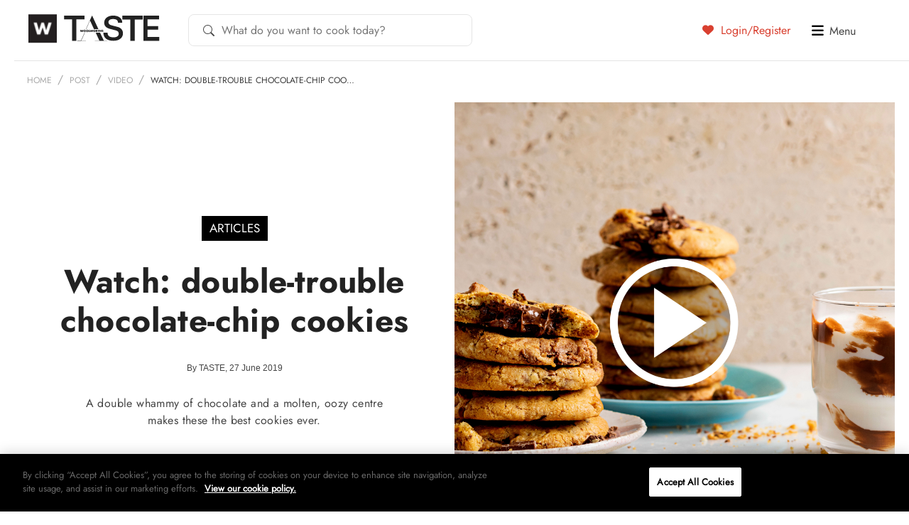

--- FILE ---
content_type: text/html; charset=UTF-8
request_url: https://taste.co.za/wp-admin/admin-ajax.php
body_size: 3640
content:

<article class="articleGrid__list">
	<div class="articleGrid__imgContainer">
				<div class="articleGrid__ratio"></div>
					<a href="https://taste.co.za/braaied-tenderstem-broccoli-and-halloumi/"  >
					<div class="articleGrid__imgWrap">
			<div class="articleGrid__center"></div>
				<img class="pagespeed-issue" loading=”lazy” src="https://taste.co.za/wp-content/uploads/2022/12/Braaied-Tenderstem-broccoli-and-halloumi-400x400.jpg" alt="Braaied Tenderstem broccoli and halloumi" width="400" height="400"/>				
			</div>
		</a>
	</div>

	<div class="articleGrid__caption">
				<div class="details">
			<h3 class="article_title">
							<a href="https://taste.co.za/braaied-tenderstem-broccoli-and-halloumi/"  >
								Braaied Tenderstem broccoli and halloumi				</a>
			</h3>
						
										<div class="cooking-time excerpt">
					Charring Tenderstem broccoli on the braai might just be our new favourite way to cook...				</div>
					</div>
	</div>

</article>

<article class="articleGrid__list">
	<div class="articleGrid__imgContainer">
				<div class="articleGrid__ratio"></div>
					<a href="https://taste.co.za/braaied-prawn-skewers-with-harissa/"  >
					<div class="articleGrid__imgWrap">
			<div class="articleGrid__center"></div>
				<img class="pagespeed-issue" loading=”lazy” src="https://taste.co.za/wp-content/uploads/2022/12/Braaied-prawn-skewers-with-harissa-400x400.jpg" alt="Braaied prawn skewers with harissa" width="400" height="400"/>				
			</div>
		</a>
	</div>

	<div class="articleGrid__caption">
				<div class="details">
			<h3 class="article_title">
							<a href="https://taste.co.za/braaied-prawn-skewers-with-harissa/"  >
								Braaied prawn skewers with harissa				</a>
			</h3>
						
										<div class="cooking-time excerpt">
					Slather extra-large black tiger prawns in spicy harissa red pepper paste and pop on the...				</div>
					</div>
	</div>

</article>

<article class="articleGrid__list">
	<div class="articleGrid__imgContainer">
				<div class="articleGrid__ratio"></div>
					<a href="https://taste.co.za/cold-smoked-trout-with-asian-style-dressing/"  >
					<div class="articleGrid__imgWrap">
			<div class="articleGrid__center"></div>
				<img class="pagespeed-issue" loading=”lazy” src="https://taste.co.za/wp-content/uploads/2022/11/Cold-smoked-trout-with-Asian-style-dressing-400x400.jpg" alt="Cold-smoked trout with Asian-style dressing" width="400" height="400"/>				
			</div>
		</a>
	</div>

	<div class="articleGrid__caption">
				<div class="details">
			<h3 class="article_title">
							<a href="https://taste.co.za/cold-smoked-trout-with-asian-style-dressing/"  >
								Cold-smoked trout with Asian-style dressing				</a>
			</h3>
						
										<div class="cooking-time excerpt">
					Our easy summer entertaining appetiser strategy? Make lettuce cups with cold-smoked trout, rice noodles, and...				</div>
					</div>
	</div>

</article>

<article class="articleGrid__list">
	<div class="articleGrid__imgContainer">
				<div class="articleGrid__ratio"></div>
					<a href="https://taste.co.za/trout-with-cheats-hollandaise/"  >
					<div class="articleGrid__imgWrap">
			<div class="articleGrid__center"></div>
				<img class="pagespeed-issue" loading=”lazy” src="https://taste.co.za/wp-content/uploads/2022/12/Trout-with-cheats-Hollandaise-400x400.jpg" alt="Trout with cheat’s Hollandaise" width="400" height="400"/>				
			</div>
		</a>
	</div>

	<div class="articleGrid__caption">
				<div class="details">
			<h3 class="article_title">
							<a href="https://taste.co.za/trout-with-cheats-hollandaise/"  >
								Trout with cheat’s Hollandaise				</a>
			</h3>
						
										<div class="cooking-time excerpt">
					If the thought of split Hollandaise prevents you from attempting it, try this blender version!...				</div>
					</div>
	</div>

</article>


--- FILE ---
content_type: text/html; charset=utf-8
request_url: https://www.google.com/recaptcha/api2/anchor?ar=1&k=6LdpimgqAAAAAHo8cr6YRBfkempuJu1Z817WQzUJ&co=aHR0cHM6Ly90YXN0ZS5jby56YTo0NDM.&hl=en&v=PoyoqOPhxBO7pBk68S4YbpHZ&size=invisible&anchor-ms=20000&execute-ms=30000&cb=98ongy99iqp0
body_size: 48959
content:
<!DOCTYPE HTML><html dir="ltr" lang="en"><head><meta http-equiv="Content-Type" content="text/html; charset=UTF-8">
<meta http-equiv="X-UA-Compatible" content="IE=edge">
<title>reCAPTCHA</title>
<style type="text/css">
/* cyrillic-ext */
@font-face {
  font-family: 'Roboto';
  font-style: normal;
  font-weight: 400;
  font-stretch: 100%;
  src: url(//fonts.gstatic.com/s/roboto/v48/KFO7CnqEu92Fr1ME7kSn66aGLdTylUAMa3GUBHMdazTgWw.woff2) format('woff2');
  unicode-range: U+0460-052F, U+1C80-1C8A, U+20B4, U+2DE0-2DFF, U+A640-A69F, U+FE2E-FE2F;
}
/* cyrillic */
@font-face {
  font-family: 'Roboto';
  font-style: normal;
  font-weight: 400;
  font-stretch: 100%;
  src: url(//fonts.gstatic.com/s/roboto/v48/KFO7CnqEu92Fr1ME7kSn66aGLdTylUAMa3iUBHMdazTgWw.woff2) format('woff2');
  unicode-range: U+0301, U+0400-045F, U+0490-0491, U+04B0-04B1, U+2116;
}
/* greek-ext */
@font-face {
  font-family: 'Roboto';
  font-style: normal;
  font-weight: 400;
  font-stretch: 100%;
  src: url(//fonts.gstatic.com/s/roboto/v48/KFO7CnqEu92Fr1ME7kSn66aGLdTylUAMa3CUBHMdazTgWw.woff2) format('woff2');
  unicode-range: U+1F00-1FFF;
}
/* greek */
@font-face {
  font-family: 'Roboto';
  font-style: normal;
  font-weight: 400;
  font-stretch: 100%;
  src: url(//fonts.gstatic.com/s/roboto/v48/KFO7CnqEu92Fr1ME7kSn66aGLdTylUAMa3-UBHMdazTgWw.woff2) format('woff2');
  unicode-range: U+0370-0377, U+037A-037F, U+0384-038A, U+038C, U+038E-03A1, U+03A3-03FF;
}
/* math */
@font-face {
  font-family: 'Roboto';
  font-style: normal;
  font-weight: 400;
  font-stretch: 100%;
  src: url(//fonts.gstatic.com/s/roboto/v48/KFO7CnqEu92Fr1ME7kSn66aGLdTylUAMawCUBHMdazTgWw.woff2) format('woff2');
  unicode-range: U+0302-0303, U+0305, U+0307-0308, U+0310, U+0312, U+0315, U+031A, U+0326-0327, U+032C, U+032F-0330, U+0332-0333, U+0338, U+033A, U+0346, U+034D, U+0391-03A1, U+03A3-03A9, U+03B1-03C9, U+03D1, U+03D5-03D6, U+03F0-03F1, U+03F4-03F5, U+2016-2017, U+2034-2038, U+203C, U+2040, U+2043, U+2047, U+2050, U+2057, U+205F, U+2070-2071, U+2074-208E, U+2090-209C, U+20D0-20DC, U+20E1, U+20E5-20EF, U+2100-2112, U+2114-2115, U+2117-2121, U+2123-214F, U+2190, U+2192, U+2194-21AE, U+21B0-21E5, U+21F1-21F2, U+21F4-2211, U+2213-2214, U+2216-22FF, U+2308-230B, U+2310, U+2319, U+231C-2321, U+2336-237A, U+237C, U+2395, U+239B-23B7, U+23D0, U+23DC-23E1, U+2474-2475, U+25AF, U+25B3, U+25B7, U+25BD, U+25C1, U+25CA, U+25CC, U+25FB, U+266D-266F, U+27C0-27FF, U+2900-2AFF, U+2B0E-2B11, U+2B30-2B4C, U+2BFE, U+3030, U+FF5B, U+FF5D, U+1D400-1D7FF, U+1EE00-1EEFF;
}
/* symbols */
@font-face {
  font-family: 'Roboto';
  font-style: normal;
  font-weight: 400;
  font-stretch: 100%;
  src: url(//fonts.gstatic.com/s/roboto/v48/KFO7CnqEu92Fr1ME7kSn66aGLdTylUAMaxKUBHMdazTgWw.woff2) format('woff2');
  unicode-range: U+0001-000C, U+000E-001F, U+007F-009F, U+20DD-20E0, U+20E2-20E4, U+2150-218F, U+2190, U+2192, U+2194-2199, U+21AF, U+21E6-21F0, U+21F3, U+2218-2219, U+2299, U+22C4-22C6, U+2300-243F, U+2440-244A, U+2460-24FF, U+25A0-27BF, U+2800-28FF, U+2921-2922, U+2981, U+29BF, U+29EB, U+2B00-2BFF, U+4DC0-4DFF, U+FFF9-FFFB, U+10140-1018E, U+10190-1019C, U+101A0, U+101D0-101FD, U+102E0-102FB, U+10E60-10E7E, U+1D2C0-1D2D3, U+1D2E0-1D37F, U+1F000-1F0FF, U+1F100-1F1AD, U+1F1E6-1F1FF, U+1F30D-1F30F, U+1F315, U+1F31C, U+1F31E, U+1F320-1F32C, U+1F336, U+1F378, U+1F37D, U+1F382, U+1F393-1F39F, U+1F3A7-1F3A8, U+1F3AC-1F3AF, U+1F3C2, U+1F3C4-1F3C6, U+1F3CA-1F3CE, U+1F3D4-1F3E0, U+1F3ED, U+1F3F1-1F3F3, U+1F3F5-1F3F7, U+1F408, U+1F415, U+1F41F, U+1F426, U+1F43F, U+1F441-1F442, U+1F444, U+1F446-1F449, U+1F44C-1F44E, U+1F453, U+1F46A, U+1F47D, U+1F4A3, U+1F4B0, U+1F4B3, U+1F4B9, U+1F4BB, U+1F4BF, U+1F4C8-1F4CB, U+1F4D6, U+1F4DA, U+1F4DF, U+1F4E3-1F4E6, U+1F4EA-1F4ED, U+1F4F7, U+1F4F9-1F4FB, U+1F4FD-1F4FE, U+1F503, U+1F507-1F50B, U+1F50D, U+1F512-1F513, U+1F53E-1F54A, U+1F54F-1F5FA, U+1F610, U+1F650-1F67F, U+1F687, U+1F68D, U+1F691, U+1F694, U+1F698, U+1F6AD, U+1F6B2, U+1F6B9-1F6BA, U+1F6BC, U+1F6C6-1F6CF, U+1F6D3-1F6D7, U+1F6E0-1F6EA, U+1F6F0-1F6F3, U+1F6F7-1F6FC, U+1F700-1F7FF, U+1F800-1F80B, U+1F810-1F847, U+1F850-1F859, U+1F860-1F887, U+1F890-1F8AD, U+1F8B0-1F8BB, U+1F8C0-1F8C1, U+1F900-1F90B, U+1F93B, U+1F946, U+1F984, U+1F996, U+1F9E9, U+1FA00-1FA6F, U+1FA70-1FA7C, U+1FA80-1FA89, U+1FA8F-1FAC6, U+1FACE-1FADC, U+1FADF-1FAE9, U+1FAF0-1FAF8, U+1FB00-1FBFF;
}
/* vietnamese */
@font-face {
  font-family: 'Roboto';
  font-style: normal;
  font-weight: 400;
  font-stretch: 100%;
  src: url(//fonts.gstatic.com/s/roboto/v48/KFO7CnqEu92Fr1ME7kSn66aGLdTylUAMa3OUBHMdazTgWw.woff2) format('woff2');
  unicode-range: U+0102-0103, U+0110-0111, U+0128-0129, U+0168-0169, U+01A0-01A1, U+01AF-01B0, U+0300-0301, U+0303-0304, U+0308-0309, U+0323, U+0329, U+1EA0-1EF9, U+20AB;
}
/* latin-ext */
@font-face {
  font-family: 'Roboto';
  font-style: normal;
  font-weight: 400;
  font-stretch: 100%;
  src: url(//fonts.gstatic.com/s/roboto/v48/KFO7CnqEu92Fr1ME7kSn66aGLdTylUAMa3KUBHMdazTgWw.woff2) format('woff2');
  unicode-range: U+0100-02BA, U+02BD-02C5, U+02C7-02CC, U+02CE-02D7, U+02DD-02FF, U+0304, U+0308, U+0329, U+1D00-1DBF, U+1E00-1E9F, U+1EF2-1EFF, U+2020, U+20A0-20AB, U+20AD-20C0, U+2113, U+2C60-2C7F, U+A720-A7FF;
}
/* latin */
@font-face {
  font-family: 'Roboto';
  font-style: normal;
  font-weight: 400;
  font-stretch: 100%;
  src: url(//fonts.gstatic.com/s/roboto/v48/KFO7CnqEu92Fr1ME7kSn66aGLdTylUAMa3yUBHMdazQ.woff2) format('woff2');
  unicode-range: U+0000-00FF, U+0131, U+0152-0153, U+02BB-02BC, U+02C6, U+02DA, U+02DC, U+0304, U+0308, U+0329, U+2000-206F, U+20AC, U+2122, U+2191, U+2193, U+2212, U+2215, U+FEFF, U+FFFD;
}
/* cyrillic-ext */
@font-face {
  font-family: 'Roboto';
  font-style: normal;
  font-weight: 500;
  font-stretch: 100%;
  src: url(//fonts.gstatic.com/s/roboto/v48/KFO7CnqEu92Fr1ME7kSn66aGLdTylUAMa3GUBHMdazTgWw.woff2) format('woff2');
  unicode-range: U+0460-052F, U+1C80-1C8A, U+20B4, U+2DE0-2DFF, U+A640-A69F, U+FE2E-FE2F;
}
/* cyrillic */
@font-face {
  font-family: 'Roboto';
  font-style: normal;
  font-weight: 500;
  font-stretch: 100%;
  src: url(//fonts.gstatic.com/s/roboto/v48/KFO7CnqEu92Fr1ME7kSn66aGLdTylUAMa3iUBHMdazTgWw.woff2) format('woff2');
  unicode-range: U+0301, U+0400-045F, U+0490-0491, U+04B0-04B1, U+2116;
}
/* greek-ext */
@font-face {
  font-family: 'Roboto';
  font-style: normal;
  font-weight: 500;
  font-stretch: 100%;
  src: url(//fonts.gstatic.com/s/roboto/v48/KFO7CnqEu92Fr1ME7kSn66aGLdTylUAMa3CUBHMdazTgWw.woff2) format('woff2');
  unicode-range: U+1F00-1FFF;
}
/* greek */
@font-face {
  font-family: 'Roboto';
  font-style: normal;
  font-weight: 500;
  font-stretch: 100%;
  src: url(//fonts.gstatic.com/s/roboto/v48/KFO7CnqEu92Fr1ME7kSn66aGLdTylUAMa3-UBHMdazTgWw.woff2) format('woff2');
  unicode-range: U+0370-0377, U+037A-037F, U+0384-038A, U+038C, U+038E-03A1, U+03A3-03FF;
}
/* math */
@font-face {
  font-family: 'Roboto';
  font-style: normal;
  font-weight: 500;
  font-stretch: 100%;
  src: url(//fonts.gstatic.com/s/roboto/v48/KFO7CnqEu92Fr1ME7kSn66aGLdTylUAMawCUBHMdazTgWw.woff2) format('woff2');
  unicode-range: U+0302-0303, U+0305, U+0307-0308, U+0310, U+0312, U+0315, U+031A, U+0326-0327, U+032C, U+032F-0330, U+0332-0333, U+0338, U+033A, U+0346, U+034D, U+0391-03A1, U+03A3-03A9, U+03B1-03C9, U+03D1, U+03D5-03D6, U+03F0-03F1, U+03F4-03F5, U+2016-2017, U+2034-2038, U+203C, U+2040, U+2043, U+2047, U+2050, U+2057, U+205F, U+2070-2071, U+2074-208E, U+2090-209C, U+20D0-20DC, U+20E1, U+20E5-20EF, U+2100-2112, U+2114-2115, U+2117-2121, U+2123-214F, U+2190, U+2192, U+2194-21AE, U+21B0-21E5, U+21F1-21F2, U+21F4-2211, U+2213-2214, U+2216-22FF, U+2308-230B, U+2310, U+2319, U+231C-2321, U+2336-237A, U+237C, U+2395, U+239B-23B7, U+23D0, U+23DC-23E1, U+2474-2475, U+25AF, U+25B3, U+25B7, U+25BD, U+25C1, U+25CA, U+25CC, U+25FB, U+266D-266F, U+27C0-27FF, U+2900-2AFF, U+2B0E-2B11, U+2B30-2B4C, U+2BFE, U+3030, U+FF5B, U+FF5D, U+1D400-1D7FF, U+1EE00-1EEFF;
}
/* symbols */
@font-face {
  font-family: 'Roboto';
  font-style: normal;
  font-weight: 500;
  font-stretch: 100%;
  src: url(//fonts.gstatic.com/s/roboto/v48/KFO7CnqEu92Fr1ME7kSn66aGLdTylUAMaxKUBHMdazTgWw.woff2) format('woff2');
  unicode-range: U+0001-000C, U+000E-001F, U+007F-009F, U+20DD-20E0, U+20E2-20E4, U+2150-218F, U+2190, U+2192, U+2194-2199, U+21AF, U+21E6-21F0, U+21F3, U+2218-2219, U+2299, U+22C4-22C6, U+2300-243F, U+2440-244A, U+2460-24FF, U+25A0-27BF, U+2800-28FF, U+2921-2922, U+2981, U+29BF, U+29EB, U+2B00-2BFF, U+4DC0-4DFF, U+FFF9-FFFB, U+10140-1018E, U+10190-1019C, U+101A0, U+101D0-101FD, U+102E0-102FB, U+10E60-10E7E, U+1D2C0-1D2D3, U+1D2E0-1D37F, U+1F000-1F0FF, U+1F100-1F1AD, U+1F1E6-1F1FF, U+1F30D-1F30F, U+1F315, U+1F31C, U+1F31E, U+1F320-1F32C, U+1F336, U+1F378, U+1F37D, U+1F382, U+1F393-1F39F, U+1F3A7-1F3A8, U+1F3AC-1F3AF, U+1F3C2, U+1F3C4-1F3C6, U+1F3CA-1F3CE, U+1F3D4-1F3E0, U+1F3ED, U+1F3F1-1F3F3, U+1F3F5-1F3F7, U+1F408, U+1F415, U+1F41F, U+1F426, U+1F43F, U+1F441-1F442, U+1F444, U+1F446-1F449, U+1F44C-1F44E, U+1F453, U+1F46A, U+1F47D, U+1F4A3, U+1F4B0, U+1F4B3, U+1F4B9, U+1F4BB, U+1F4BF, U+1F4C8-1F4CB, U+1F4D6, U+1F4DA, U+1F4DF, U+1F4E3-1F4E6, U+1F4EA-1F4ED, U+1F4F7, U+1F4F9-1F4FB, U+1F4FD-1F4FE, U+1F503, U+1F507-1F50B, U+1F50D, U+1F512-1F513, U+1F53E-1F54A, U+1F54F-1F5FA, U+1F610, U+1F650-1F67F, U+1F687, U+1F68D, U+1F691, U+1F694, U+1F698, U+1F6AD, U+1F6B2, U+1F6B9-1F6BA, U+1F6BC, U+1F6C6-1F6CF, U+1F6D3-1F6D7, U+1F6E0-1F6EA, U+1F6F0-1F6F3, U+1F6F7-1F6FC, U+1F700-1F7FF, U+1F800-1F80B, U+1F810-1F847, U+1F850-1F859, U+1F860-1F887, U+1F890-1F8AD, U+1F8B0-1F8BB, U+1F8C0-1F8C1, U+1F900-1F90B, U+1F93B, U+1F946, U+1F984, U+1F996, U+1F9E9, U+1FA00-1FA6F, U+1FA70-1FA7C, U+1FA80-1FA89, U+1FA8F-1FAC6, U+1FACE-1FADC, U+1FADF-1FAE9, U+1FAF0-1FAF8, U+1FB00-1FBFF;
}
/* vietnamese */
@font-face {
  font-family: 'Roboto';
  font-style: normal;
  font-weight: 500;
  font-stretch: 100%;
  src: url(//fonts.gstatic.com/s/roboto/v48/KFO7CnqEu92Fr1ME7kSn66aGLdTylUAMa3OUBHMdazTgWw.woff2) format('woff2');
  unicode-range: U+0102-0103, U+0110-0111, U+0128-0129, U+0168-0169, U+01A0-01A1, U+01AF-01B0, U+0300-0301, U+0303-0304, U+0308-0309, U+0323, U+0329, U+1EA0-1EF9, U+20AB;
}
/* latin-ext */
@font-face {
  font-family: 'Roboto';
  font-style: normal;
  font-weight: 500;
  font-stretch: 100%;
  src: url(//fonts.gstatic.com/s/roboto/v48/KFO7CnqEu92Fr1ME7kSn66aGLdTylUAMa3KUBHMdazTgWw.woff2) format('woff2');
  unicode-range: U+0100-02BA, U+02BD-02C5, U+02C7-02CC, U+02CE-02D7, U+02DD-02FF, U+0304, U+0308, U+0329, U+1D00-1DBF, U+1E00-1E9F, U+1EF2-1EFF, U+2020, U+20A0-20AB, U+20AD-20C0, U+2113, U+2C60-2C7F, U+A720-A7FF;
}
/* latin */
@font-face {
  font-family: 'Roboto';
  font-style: normal;
  font-weight: 500;
  font-stretch: 100%;
  src: url(//fonts.gstatic.com/s/roboto/v48/KFO7CnqEu92Fr1ME7kSn66aGLdTylUAMa3yUBHMdazQ.woff2) format('woff2');
  unicode-range: U+0000-00FF, U+0131, U+0152-0153, U+02BB-02BC, U+02C6, U+02DA, U+02DC, U+0304, U+0308, U+0329, U+2000-206F, U+20AC, U+2122, U+2191, U+2193, U+2212, U+2215, U+FEFF, U+FFFD;
}
/* cyrillic-ext */
@font-face {
  font-family: 'Roboto';
  font-style: normal;
  font-weight: 900;
  font-stretch: 100%;
  src: url(//fonts.gstatic.com/s/roboto/v48/KFO7CnqEu92Fr1ME7kSn66aGLdTylUAMa3GUBHMdazTgWw.woff2) format('woff2');
  unicode-range: U+0460-052F, U+1C80-1C8A, U+20B4, U+2DE0-2DFF, U+A640-A69F, U+FE2E-FE2F;
}
/* cyrillic */
@font-face {
  font-family: 'Roboto';
  font-style: normal;
  font-weight: 900;
  font-stretch: 100%;
  src: url(//fonts.gstatic.com/s/roboto/v48/KFO7CnqEu92Fr1ME7kSn66aGLdTylUAMa3iUBHMdazTgWw.woff2) format('woff2');
  unicode-range: U+0301, U+0400-045F, U+0490-0491, U+04B0-04B1, U+2116;
}
/* greek-ext */
@font-face {
  font-family: 'Roboto';
  font-style: normal;
  font-weight: 900;
  font-stretch: 100%;
  src: url(//fonts.gstatic.com/s/roboto/v48/KFO7CnqEu92Fr1ME7kSn66aGLdTylUAMa3CUBHMdazTgWw.woff2) format('woff2');
  unicode-range: U+1F00-1FFF;
}
/* greek */
@font-face {
  font-family: 'Roboto';
  font-style: normal;
  font-weight: 900;
  font-stretch: 100%;
  src: url(//fonts.gstatic.com/s/roboto/v48/KFO7CnqEu92Fr1ME7kSn66aGLdTylUAMa3-UBHMdazTgWw.woff2) format('woff2');
  unicode-range: U+0370-0377, U+037A-037F, U+0384-038A, U+038C, U+038E-03A1, U+03A3-03FF;
}
/* math */
@font-face {
  font-family: 'Roboto';
  font-style: normal;
  font-weight: 900;
  font-stretch: 100%;
  src: url(//fonts.gstatic.com/s/roboto/v48/KFO7CnqEu92Fr1ME7kSn66aGLdTylUAMawCUBHMdazTgWw.woff2) format('woff2');
  unicode-range: U+0302-0303, U+0305, U+0307-0308, U+0310, U+0312, U+0315, U+031A, U+0326-0327, U+032C, U+032F-0330, U+0332-0333, U+0338, U+033A, U+0346, U+034D, U+0391-03A1, U+03A3-03A9, U+03B1-03C9, U+03D1, U+03D5-03D6, U+03F0-03F1, U+03F4-03F5, U+2016-2017, U+2034-2038, U+203C, U+2040, U+2043, U+2047, U+2050, U+2057, U+205F, U+2070-2071, U+2074-208E, U+2090-209C, U+20D0-20DC, U+20E1, U+20E5-20EF, U+2100-2112, U+2114-2115, U+2117-2121, U+2123-214F, U+2190, U+2192, U+2194-21AE, U+21B0-21E5, U+21F1-21F2, U+21F4-2211, U+2213-2214, U+2216-22FF, U+2308-230B, U+2310, U+2319, U+231C-2321, U+2336-237A, U+237C, U+2395, U+239B-23B7, U+23D0, U+23DC-23E1, U+2474-2475, U+25AF, U+25B3, U+25B7, U+25BD, U+25C1, U+25CA, U+25CC, U+25FB, U+266D-266F, U+27C0-27FF, U+2900-2AFF, U+2B0E-2B11, U+2B30-2B4C, U+2BFE, U+3030, U+FF5B, U+FF5D, U+1D400-1D7FF, U+1EE00-1EEFF;
}
/* symbols */
@font-face {
  font-family: 'Roboto';
  font-style: normal;
  font-weight: 900;
  font-stretch: 100%;
  src: url(//fonts.gstatic.com/s/roboto/v48/KFO7CnqEu92Fr1ME7kSn66aGLdTylUAMaxKUBHMdazTgWw.woff2) format('woff2');
  unicode-range: U+0001-000C, U+000E-001F, U+007F-009F, U+20DD-20E0, U+20E2-20E4, U+2150-218F, U+2190, U+2192, U+2194-2199, U+21AF, U+21E6-21F0, U+21F3, U+2218-2219, U+2299, U+22C4-22C6, U+2300-243F, U+2440-244A, U+2460-24FF, U+25A0-27BF, U+2800-28FF, U+2921-2922, U+2981, U+29BF, U+29EB, U+2B00-2BFF, U+4DC0-4DFF, U+FFF9-FFFB, U+10140-1018E, U+10190-1019C, U+101A0, U+101D0-101FD, U+102E0-102FB, U+10E60-10E7E, U+1D2C0-1D2D3, U+1D2E0-1D37F, U+1F000-1F0FF, U+1F100-1F1AD, U+1F1E6-1F1FF, U+1F30D-1F30F, U+1F315, U+1F31C, U+1F31E, U+1F320-1F32C, U+1F336, U+1F378, U+1F37D, U+1F382, U+1F393-1F39F, U+1F3A7-1F3A8, U+1F3AC-1F3AF, U+1F3C2, U+1F3C4-1F3C6, U+1F3CA-1F3CE, U+1F3D4-1F3E0, U+1F3ED, U+1F3F1-1F3F3, U+1F3F5-1F3F7, U+1F408, U+1F415, U+1F41F, U+1F426, U+1F43F, U+1F441-1F442, U+1F444, U+1F446-1F449, U+1F44C-1F44E, U+1F453, U+1F46A, U+1F47D, U+1F4A3, U+1F4B0, U+1F4B3, U+1F4B9, U+1F4BB, U+1F4BF, U+1F4C8-1F4CB, U+1F4D6, U+1F4DA, U+1F4DF, U+1F4E3-1F4E6, U+1F4EA-1F4ED, U+1F4F7, U+1F4F9-1F4FB, U+1F4FD-1F4FE, U+1F503, U+1F507-1F50B, U+1F50D, U+1F512-1F513, U+1F53E-1F54A, U+1F54F-1F5FA, U+1F610, U+1F650-1F67F, U+1F687, U+1F68D, U+1F691, U+1F694, U+1F698, U+1F6AD, U+1F6B2, U+1F6B9-1F6BA, U+1F6BC, U+1F6C6-1F6CF, U+1F6D3-1F6D7, U+1F6E0-1F6EA, U+1F6F0-1F6F3, U+1F6F7-1F6FC, U+1F700-1F7FF, U+1F800-1F80B, U+1F810-1F847, U+1F850-1F859, U+1F860-1F887, U+1F890-1F8AD, U+1F8B0-1F8BB, U+1F8C0-1F8C1, U+1F900-1F90B, U+1F93B, U+1F946, U+1F984, U+1F996, U+1F9E9, U+1FA00-1FA6F, U+1FA70-1FA7C, U+1FA80-1FA89, U+1FA8F-1FAC6, U+1FACE-1FADC, U+1FADF-1FAE9, U+1FAF0-1FAF8, U+1FB00-1FBFF;
}
/* vietnamese */
@font-face {
  font-family: 'Roboto';
  font-style: normal;
  font-weight: 900;
  font-stretch: 100%;
  src: url(//fonts.gstatic.com/s/roboto/v48/KFO7CnqEu92Fr1ME7kSn66aGLdTylUAMa3OUBHMdazTgWw.woff2) format('woff2');
  unicode-range: U+0102-0103, U+0110-0111, U+0128-0129, U+0168-0169, U+01A0-01A1, U+01AF-01B0, U+0300-0301, U+0303-0304, U+0308-0309, U+0323, U+0329, U+1EA0-1EF9, U+20AB;
}
/* latin-ext */
@font-face {
  font-family: 'Roboto';
  font-style: normal;
  font-weight: 900;
  font-stretch: 100%;
  src: url(//fonts.gstatic.com/s/roboto/v48/KFO7CnqEu92Fr1ME7kSn66aGLdTylUAMa3KUBHMdazTgWw.woff2) format('woff2');
  unicode-range: U+0100-02BA, U+02BD-02C5, U+02C7-02CC, U+02CE-02D7, U+02DD-02FF, U+0304, U+0308, U+0329, U+1D00-1DBF, U+1E00-1E9F, U+1EF2-1EFF, U+2020, U+20A0-20AB, U+20AD-20C0, U+2113, U+2C60-2C7F, U+A720-A7FF;
}
/* latin */
@font-face {
  font-family: 'Roboto';
  font-style: normal;
  font-weight: 900;
  font-stretch: 100%;
  src: url(//fonts.gstatic.com/s/roboto/v48/KFO7CnqEu92Fr1ME7kSn66aGLdTylUAMa3yUBHMdazQ.woff2) format('woff2');
  unicode-range: U+0000-00FF, U+0131, U+0152-0153, U+02BB-02BC, U+02C6, U+02DA, U+02DC, U+0304, U+0308, U+0329, U+2000-206F, U+20AC, U+2122, U+2191, U+2193, U+2212, U+2215, U+FEFF, U+FFFD;
}

</style>
<link rel="stylesheet" type="text/css" href="https://www.gstatic.com/recaptcha/releases/PoyoqOPhxBO7pBk68S4YbpHZ/styles__ltr.css">
<script nonce="qRyuX3GhjRZmERUoIHOkrw" type="text/javascript">window['__recaptcha_api'] = 'https://www.google.com/recaptcha/api2/';</script>
<script type="text/javascript" src="https://www.gstatic.com/recaptcha/releases/PoyoqOPhxBO7pBk68S4YbpHZ/recaptcha__en.js" nonce="qRyuX3GhjRZmERUoIHOkrw">
      
    </script></head>
<body><div id="rc-anchor-alert" class="rc-anchor-alert"></div>
<input type="hidden" id="recaptcha-token" value="[base64]">
<script type="text/javascript" nonce="qRyuX3GhjRZmERUoIHOkrw">
      recaptcha.anchor.Main.init("[\x22ainput\x22,[\x22bgdata\x22,\x22\x22,\[base64]/[base64]/[base64]/ZyhXLGgpOnEoW04sMjEsbF0sVywwKSxoKSxmYWxzZSxmYWxzZSl9Y2F0Y2goayl7RygzNTgsVyk/[base64]/[base64]/[base64]/[base64]/[base64]/[base64]/[base64]/bmV3IEJbT10oRFswXSk6dz09Mj9uZXcgQltPXShEWzBdLERbMV0pOnc9PTM/bmV3IEJbT10oRFswXSxEWzFdLERbMl0pOnc9PTQ/[base64]/[base64]/[base64]/[base64]/[base64]\\u003d\x22,\[base64]\\u003d\x22,\[base64]/CxVMwqvDjsKEIMOZw4RXaSXCrx7ChyfCkm8NUTvCtX7DucOgcVY/w7V4wpvCpW9tSR4BVsKOPifCgMO2U8O6wpFnfcOGw4ojw5/DksOVw68Mw7gNw4MSVcKEw6MOLFrDmi5cwpYyw4vCvsOGNTc1TMOFNQ/DkXzCmT16BT8JwoB3wonCrhjDrBXDh0R9wqzCnH3Dk2FAwosFwpDCvjfDnMKww74nBGghL8KSw63CpMOWw6bDsMOYwoHCtlI1asOqw59uw5PDocKTL1Vywp3Do1AtbcKMw6LCt8OKDsOhwqAVAcONAsKXandTw7IsHMO8w7jDmxfCqsO9aCQDUywFw7/[base64]/[base64]/CjcOOYTfCnBUhwrfCnFsbwpJUw6nDicKAw6IQBcO2wpHDoVzDrm7DlcKMMktxU8Opw5LDisKICWV1w5zCk8KdwpFmL8Oww5fDrUhcw47DmRc6wonDlyo2wpNtA8K2wpc0w5llcsOhe2jClTtdd8KqwpTCkcOAw5XCvsO1w6VHdi/CjMObwqfCgztCesOGw6ZdXcOZw5ZtTsOHw5LDljB8w41KwrDCiS92ccOWwr3DjsOoM8KZwrjDrsK6fsOOwpDChyFqWXEMWzjCu8O7w4xlLMO0MB1Kw6LDuXTDox7Dn08ZZ8K+w60DUMKMwrUtw6PDmcOzKWzDncKIZ2vCsG/Cj8OPMcOQw5LChX0XwpbCj8OKw5LChcKdwpfCv3ICM8O/JHxbw5HClsKSwo7DlsOiw5/[base64]/Dt0zDvhrCuT9mP8KfCMOSLh3CqhXDpjAUF8OFwoDCtMKYw5AtO8O5D8OHwpDCt8K3GUnDssOAwrsewo1qw7XCnsOOa2rCp8KoOcOGw5XCrMOXw7QbwqIELAPDpcKxZnjCiA3Cn0loYFojcsKQw53CnHl/AH3DmcKKJMO4GsOrNRY+e3QiURPDkDPDocKQw7nCq8Kqwp99w5PDoh3CiS/CmRzCq8KIw43CssOXwpcIwrsYfgNfZn9Qw5rDuFrDsT/[base64]/[base64]/ClsO5SlfCjmHDhw/Dj8OcwpFgwrTDtRIOw7l9wpZ+PcKswpzCjg3DkcK2EcKtHAdyE8K6Gg3CscOuHRd4AcKnAsKBw5xuwp/[base64]/CoMOWwpQrwogxYhU8wqPDksO0LDxFYy3CicOKw7UTw7IeY2QZw7jCjsO0wprDsWnDtsORwr0CAcOnF1ZTIwd6w6bDlV/[base64]/DrcOaD8OAUMK0FRABfsO6b8OrQSnDnTJaR8Orw6rDssOzw7TDoWMew5Asw6ojw61rwr3CkjPDthgnw67DrjnCrMObekgAw4Btw6kYwrciOMK1w6I3IsOowpnCmMKPB8KsYz8Aw53Dj8Kgf0FIBCzCrsOuw7/DnRbDjxzDqsK9GzXDlMO+wqjCqRc4ZMOIwrIAaH0MXcOTwp7DizHDpnQSwq9sZ8KBECN3wr/DoMOzGGYwbyHDhMK/I3DCqizCpsKVNcOcfWtkwrNIa8OfwrPCjSw9EcO8OcOyKxXDrsKgwp9rwpjCmErCvsKFwrARQggBwonDhsK+wqFXw7lCFMO8VTNDwqrDocK2ZHLCrizCvgZaTcOXw7hZEMOhA1F3w4jDiThDYsKOfcOLwpLDssOOTMKQwq/[base64]/DncOtw5QNGxpYw5prH8OAZw3DrcOJfVx9w63CuUlDDsOcJzXDrcOswpbCn17CshfCpcOXw4TDvVNNTcOrGnzCqDfCg8Kyw4pnw6jDg8OWwqxVT1rDqh0wwq8rP8O7O1dySMK0wqBcGcOwwrHDjMOrMl7CnMKew6zDpRDDrcK5worDn8KUwocnwpd/S0d6w4HCgw1PLcK/wr7CkcKbTcK7wonCkcKTw5RtFUk4G8KhFcOFwqYFd8KVY8ORA8Krw4nDnl3Dm2vDhcKYw6nCgcOEwq4hR8O+w4rCjlEOAB/CvQoCw705wrMuwqjCnHDCgsKEwp7DvHNEwqLCgsO2ICfCtMONw4pCwpXChzMyw7t5wooNw5pEw5/[base64]/Dr2U9aMKCeGrCr8KEwoEUw73DumzClWFqw5gkdgjDtsOHC8Ocw5nDmC11QS8mQsK5e8KWARDCs8OyEsKKw4QcZcKswrhqTsKSwqskXG/[base64]/FjrCt0PClXI0wqtuYcK9KcK5WGLDk8OmwpICwrNPaQ/Cg1HCrcK+N0xtRQEmMXDCq8KBwpQXw5PCr8KUwpogLg8WGx09VsO9M8Oiw4JKdMKLw4cRwqtPw6HDsQXDtCfCh8KgRHg5w4fCqy9Nw53DkMK4w7Mtw6lnOsKFwo4ECsKQw40aw7TDtMKRGsKMw7DDjcOrR8KdCcKtC8OqM3bCvwrDhRoVw7/Cp20GD2LCkMOoB8OFw7BNwoYwdsOFwqHDl8K0SSPCoQ9dw5vDtxHDtkc3wqkEw5/CiF0OMgAkw73Dp19TwrLDpcK/w5AqwoYEw4LCs8KWdiYdMAbDo1NvRMOhCsOXQXDCssOTbFolw53Ds8O3w5HCu3zCn8KhfkM0wqVBwobCrmzDlcOnw6XCjMKWwpTDhMK/[base64]/DsHQsXFTCqcKnw6NRw7w5w4zCqsKywqHDpsKLUcKAUD1cw4JywpkDw74Ow6AnwovChTvCuHLDj8ORw7MjEG9hwoHDusKhdMK0YUURwokwBxAGdcOJPAcxRcKJCMODw43Dk8KpQ2HCjsO5SA5DdGFWwq/CmjrDnAfCvnI+NMK3QA3DjltZScO7HsOiBsK3w6nDuMKucUs7w5vDk8OCw6kZAwlTdzLCgHhJwqPDnsKBUyHDl1EcShzCv1/CncKaMyE/L0rChx1Qw7Y7w5vCpsOfw4rCpGHDo8KdVsO/w6nCqBw9wpPCk23Dq3wlSFvDlRFqwqE2L8Oww6kuw6IhwpN8w4Zlw6tAEMO+w6k6w7PCpDMfGTnCncKHS8O+fcOew68CN8OTRDXCvXkcwrfCnBfCrkBFwocxw6EXJD8tKyzDoS/DiMO8GsOcezvDocKewo9PLzlMw5/CscOSBwzCiERcw6zCicOFwpPCtsKaGsKvIk4kQS4Jw48ywrxqwpN8w4zDsj/[base64]/Do2HCpcOawo/[base64]/[base64]/ChcOrGEPCs8KXwo/Cl1LDqkPDmMO/FiAeG8KPw7EdwonDjk3DrMKdBcKgfEPDmnDDi8O1JsO4ARQEw75ALcKXwogDVsOjJDN8wo3CvcOcw6dGwqAUNnjDuE95wq/DucKawrXDncKmwqxfGGTCn8KqEl0Dwr7DpcKeOhEXDsO8wonCnDLDosOGVkwOwqzCoMKJO8OuUWDCpcOCw73DvMKuw7LDq0xWw5VXBxx8w79rbxQsJ3fClsOzfkjDs2zCu3nCk8O1KGPCi8O/IzbCg2nCt3RZPMOhwoTCmUDDm1gbD2DDvzrDhcOZwrNkN1gCMcOURsKYw5LDpMKWAFHDtALDkcKxa8OSwpfCj8KqblLCj3bDigBtwqTDscOzB8OpIzVjIGfCksK/HMOyccKbHinClcKVbMKdXDLDkQPDt8OhOMKQwopqwpPCucO4w4bDiio0EXbComkWwr/CksKDbsO9wqTCthHCpsKiwrrCkMKXP0TDksKVJlhgw6QzHyHDocKWw4TCtsO3bFYiw4B6w5PCnn1Yw5AYTGjCs35Pw5/Dkn/DnD/DhcOzWBrDvcOEw7nDl8Klw6oObwAHw4krU8OsKcO0F0fDvsKfwqrCrsO4FMKOwro9D8OEwqvCncKYw4wyM8KyV8K1aTvCnMKUwrR/wqUAwqfDu0bDicKfw7XCnVXCosKTw5HCp8K6GsOzZ2xgw4nCsAEgXMKuwp/DrMK+w7HCssKrfMKDw7nDksKYJ8Orw6fDr8KUwrHDj0gZCWsqw5/CsDvCsWMjw6QvbQZbwoItU8O2wqsBwoHDksKcD8KqOXpGQ1PClMOJIyNEU8KCwoobCcO2w4HDu1o4X8KkHMKXw5rDnhjDvsOFw5B7C8OvwoPDuBBdwojCtcO0wpscG2F0MMOGVSzCvVQHwpI3w7PCvAzDmgPDhMKIw5EKwr/Dmk/CjsKew4/CsH3CmMKdPcKpw6ohcy/[base64]/CnBggPMKkUsOew7UdUMKAe8O2HVl5w4rCrsOweSzCjMKcwo0uUGzCpcOtw4BkwpIAIcOJX8KkMg3DmG1EbsKywrTCkE5ZUMKzNMOGw4INTsOWwrhQOHM2wrQwBV/CtMOcw7lOZgbDq2pNJkrDpDMFLsO9wozCvS48w4TDg8Ktw50ND8Ksw5vDrMOqE8OEw7nDhBjDghMgVcOMwrQ5w6VOPsKrw5U/XsKJw6HCsHRVPBDDkDVLTnltwrnCgVTCrMKIw63Cp194O8OdQwPCgVXDlFTDjAbDvTfDgsKhw7LDmDV5wos3O8OCwqzCqHXCicOaasKYw6zDpj8MUkrDq8OxwrXDmG0ka0jDkcKleMKjwrdSwo/DvcKwY3bDlHjDojnDuMOuwprDuwE1SMO8b8KzWsOAw5NnwpDCgE3Dk8ODw6MMPcKDW8KPbMKVVsKcw6VHw69uwqcvUMO7woDDtsKJw44NwrnDu8O6w5RWwpISw6ARw4/DhwNLw4Ebw4bDj8KrwoLDvh7DsUvCmSLDtjPDi8KbwqvDuMKOwo5AHSIUGEwqYlPCgSDDgcOMw6PDv8KUa8O3w5N/OSfCo24tVAbDll5QF8OZM8K0fR/[base64]/[base64]/JDTDkwrCvMKYw7DDhV3CssKYUsKhw7PDs2EMKzXDqiUOw4rCr8KcIcOZFsKkEsKUw4jDgVfCscOawoHCncK7FUdEw6HDnsOuw6/CnEc3eMOgw4fChztnwqbDqcK6w6vDgsOHwojDqMKeIcOJwrfDkXzDkEbCgQMvw5UOwoPCvUgxwp/[base64]/DjMOtUnFUwow3wqpgXMKqXcOPccOhcURLbsOqbinDq8KKAcKQYUICwrPCn8Ksw47CosKtRVUjw5gSEwDDkUbDq8O3IsKpwpbDtx7Ds8Orw5dfw5EWwpJIwpVuw4zCgQ51w6FNaBhUwoLDp8K8w5vCtMK8woLDu8K4w4RdbWg6HsOQw7E/VmVMBBICPwXDmMKMwosMFMKQw4AwccK7WE3CsT/Du8Kxw6XDvlYdw7jCsg9FOMONw5TDin0eGsObcmDDtcKWwq3DpsKbNcOLUcKcwoTCmzjCrjpENj/Dt8O6L8KFwqvCqmrDh8Kkw6pgw5fCskDCgBHCocO9U8KGw4gQWMO0w57DgMO9wpFCwqTDiW3CshxFVSF3PycYf8OpL2HDnCjDgsKTwq3ChcOewrgmw7bDrVFIw7tXw6XCn8KOckg/OMKkI8KBY8OdwqPDj8OLw6TClWTDrQNgRcOfDsKjC8KdE8O1w7LDrXASwobCgk16w4sYw6ocwo/Dg8Kiw6PDiUHCvRLChMOkNizClwDCnsODcyB4w7Zsw7rDgsOQw6J6GDfCj8OkFE1fMXwhI8OXwotXw6BMBjN8w4tUwp3CosOpwp/Dl8O6wpNMbcOBw6h0w7LCosO0w65/FsOtTXHDtMKMwrkaMsKfw6XDmcKGWcKjw7BWw4Bdw6pKwqvDgMKaw4R6w4TCjHTDl2Igw6TCux7Dqg1pezXCiEXDicKOw57CpHTCg8OzwpHCq0TDvMK5e8ORw7TCo8OjeyRjwo/[base64]/DtQ9VT8Kow7A1w73DhsK0wqHDusOuP8KIw7w6BsOtF8KoVsOHIVYAwqnCl8KBFsK+dTtJDMOsOC3DlMKlw7F6Qn3Dq33Ci3LCmsOXw4jDqyXCmTXCicOIwqV+wq8bwqQXworClsKbwrPCgxBTw59dQE/CmsKtwqprBiNDUjhCWm7Cp8KoCCUNHgdAesOEEcOcEcKsTzrChMOYHx/Do8K0I8Kew6DDujl3EiYlwqckQcOYwrPCiCp/DMKmKyHDg8ONwpNAw7A+dcOWDBzDiSHCiDsMw7Alw47Cu8K3w4rClSAQI1RTesOnMsOaD8O7w4/DoCF2woHCiMKvdDANVsOwWsOewqXDnMOjdjvCscKEw5YUwoU1bQrDgcKiRj3Ci0JAwp3ChMKDVcKJwoHChmc4w73DlMKEKsOWMcOgwrgmLmnCsTgZTExhwrDCshodD8K6w67CvGXCk8OJwr1pTEfCkjzCtcOXwqItP3h6w5QNFF/[base64]/ChylBbsOZw7fCu1picFbCqEB2w7zCuUx6wqrCtMOzeHN4VwvDijLCnRRJVDFBw715wpI+G8OOw47CksOyd1YGwrZ3XQnCjsKawrAxw71jwoTCgyzCmsK1HT3CrxJabsOPRyjDvi8jRMKyw4JqL004WcOqw4BtIMKBM8OaHmNEOm/CpsO3TcOiYk/Cj8OpGTjCvynCkRJVw43DsmcHTMOEwo/DhUAARBkqw63DocOWbhEuHcO0DcKkw67Du3vDssODHsOTwo1/[base64]/VQ8GM8O0w7DCvgLDv8Kow5hSw5dtwpHDjMKzIEYMV8O0LjjDpGzDl8OAw7YFLX/ChMOAenPDn8Oyw5BOw6wuwpxCOFvDiMOhDMOPccKQd1dzwpTDvgtxaxjDgmFKIMO9UDp8wp/Cj8KcHGjCksODfcOYw7TCnMOabcOewog+wpfDrsOjLMOLw4/ClcKTX8OiHF/CkmPCqBQwTMOjw77DuMKmw7JQw54HIMKSw485BzTDh15HNsOWGcKZfDspw4l2csOXWsKbwqrCncKLwphvWxzCn8Osw6bCpDzDoS7Dt8OGBcKLwrzDoU/[base64]/ClcKwwr7Co2PCrcKgwo/Dul3DgsKuw7PCviUDw68lwrp+wpQfcHpWOMKAw4NwworDmcOkw6zDs8KmbRzCtcKZXiceBsK/WsOgcMKfwoR4DMKUw4g1Sy/CpMKIwobDg3EPwoDDlwbDvy/DsxssP0NNwq7Cj1bCmMKPA8OlwokmEcKlM8OIwqvCuU9/bkQzQMKXw60Ewp9Jw6pIw57DvD7CpMOIw7Iiwo3ClnwWwoo/fMOVZFzCgMK3w4HCmxLDmcK7w7jCsgJ6wqV8wpMXw6ZUw60JHsOvOF3DomTCqsOVBlHClcK3wrvCisOpEBN4w7zDg0huQHTCimHCsn4dwqtRwr7DmcOMDxZ6wr4APcKDAh3CsEV/dsOmwp/DiRHDtMKxwrUiBCvCtAQqA2nCmQENw77DgjQpw7LCqMO2WGzCgcOGw4PDmwdPBzoxw6h9FV/DgmgWwo/CisKYwqrDjknCmsKYPTPCjAvChwprTw1jw7oYa8OLFMKww7HDrRHDs2XDs3VceCUowpEmXsKKw7h3wqoUW3geF8O+IQLCu8OqXl8fwrrDln/DumfCnjHDiWJ0Xn4hw7lXw6rCgk3CjEXDmMOTwosOwq/CgXsANSQVwpjDuFJVPxJiQxzCksKfwo4KwpwlwpoyNsKlf8Kzw7oHw5cuZSXCqMO9wrQewqPCgWg2w4ArMcKAwp3DlsKhXcOmPXXCuMOUw6DDkw48DEY1w41/D8KrQsK/[base64]/[base64]/DqljDkMO/wqBywpfCsBvDtsOxwonCisOQWg4Awq3CpcORecOEw6/DtTrCqVDCnsK1w7vDq8OCG0TDt3/[base64]/w5jDjwUiw5bDjcKFAgfDscKKw4t3w6TCvsOgDMOWdEjCvTvDshfCpU/CrBHDu3xqwp9Pwo7Dp8O/[base64]/DrcKQwqJpfEpzDhYdwonCi3w6w5YUZWLCoyLDpMKRGsOyw7/DmydHTGnCgU3DimrDicOvOMKrw7bDiDvCtDLDtsOrMXsiZ8KGLcKDeSYbNS0MwrHCqHlmw6zClMKrwrQ+w77CrcKmw7Q3MwhBD8OHwq7Dty15RcOmRQR/JF0Vw7g0DsK1wqvDnD5KFlVNMMK9wqUSw51Bw5HDhcOLwqMYcMORM8O+XyHCsMKXw7ZYOsOiFio6b8OBEwfDkQgpw6A8GcO5JcOGwrN1ORItZMOJDRLDjkJJRX7DimvCq2MweMO/[base64]/CtSMzwo/CmMOCdivCk8OFasKBw59yw6/DtjhIwrZQdGQxwq7DqVzCuMKaIsOQw5PCgMO/wpnClUDCm8KSUcKtwp8JwozCl8Kow5bCo8O2SMKxXHstXMK5NwrDlRXDusKAF8O7wpfDr8OIPSk0wofDmcOrwqsfw7nCoTzDhsO2w43DtsOZw5rCsMO7w4c0AXhiPQ/Dk2wYw6UIwr5FCEZeYg/Dh8OTw6bCqWXCgMOdGTbCsQDCi8K/[base64]/CjcOPw4XCrm1iGAgCwqDCtkwSw5XDpUTDscKqwoE/dhbCusK2AhvDpsODf0TCgxTCvlptdMO1w4XDk8KDwrB5PMKMWsK5wq0bw7PCvWRBTMOyX8O6Fzgxw6bDr01wwpEpKsKhRMO8P0DDqVANDMORwpfCnh/[base64]/DtMKOw7/CoCbCnh7DqyTDtE3CjhjCncOTwqnDo0bClWBhRcKVwq/CmTrChVzDt2Q8w6oJwp3DnsKXw5PDizYpE8OOw4rDh8OjU8KMwoDDusKsw4LDhBEMw6oWwqFhw58BwrbClm0zw6JtPAPDv8OYMBvDv2jDhcOJJMOsw4Nxw644AMK3wprDvMObVEHCjDVsQhPDsB96wpgcw4HDkWQ5KEbCr34lOMKTRU5Fw7l3TTZewqDCkcOwIhY/[base64]/DgcK1QmXDvHpEEsKQwqcHBWvCqcKKwqBKKmkMe8OTw6TDgzXDj8OSwphXSwfChxxxw7ZWwqdbPcOLLQ3DmEPDssO5wpISw6xzITzDmcKvPm7DkcKiw5TCusKjQQVBCcKSwojDonpKUEciwpM2XHDCglfCoiNRfcK/w7ofw5vCt3PDp3DCuznDiWbCuQXDjcKBccK8ZAwew6NUPxc6wpANwr1SF8KTM1VwW1MiIhM0wrDCu0bDuijCu8Ogw5EPwqV3w7LDocKLw6UpV8OSwqfDi8OVHArCsW/[base64]/Dl8OOw4AWw4Y0w6I+w6UxcDdaEsKuE8KFwoZZN07DtXLDhsOLViEmDcK0AnV5w4Nyw7zDl8OhwpLCr8KBIsK0WcO0eXHDgcKMCcKgw6vCo8KBWMOxwrjDhFDDsWDCvhnDkDgfHcKeIcOrdw3Dl8K0Cn8Nwp/CmSbDjjpVwp3CvsOPw4AewqnDq8OhSMKiZ8KFc8ODw6AtPwbDulR5W13CpsO0K0IAGcKew5giwqcaEsKgw6RFwq5wwoJUBsKhI8KuwqBUVS09w4llw4/DqsOCbcKnNhvCnsOXwoR2wrvDvcOcUsKIw6HCuMKzwp54wq3CrcOdGVvDrGsCwqrCjcOlWXB/UcO+BlHDl8KswqRmw5XDtMKAwosewoLCp0INwrAzwp87wo5JdRzCjE/CiUzCskLCh8O4YmPCtm9zPcOZWhvDmMO6w7MXBRlqTGgdEsO1w73Dt8OWKHPDpGUvTnU8VVTCiA5xdCkkQyMwdMKFGE/DmcODNMK7wp/CjsK/cEciTzTCrMODZ8Kow5fCs0HDmF/DhcKMwozCkSwLCsKJwqnDkS3CvDbDucKqwoTDtMKZd2NqY3vCrQVIVTN3cMOAw6/CmytTMk8gTynDvsOPVsK2esKAFcKlIcOrw6hlNQXDuMOvA1/Dt8KOw4YWaMOgw4hvwoHDkmpAwpLCsEgyLcOhcMOITMOmFATCkVHCpXhXwpXDqkzDjWUqRkHDs8O5asOxW23CvztcasOGwpdsFlrCqCRkwolVw6TCucKvw4xiTX7Cky7CoCcPw5jDgjU/wqDDi0tKwrLCkkU6w7XCgSEDwposw5wIwoUIw4ozw447NsK2wpDDgFbDr8KhA8OXPsKiwq/DkjJ/[base64]/Cm8KzcMOmcsOEBExHYz88wpBSw4ZTw6nDtTzDtiwAMcOfVBzDrHcIe8Ohw5XCm1sxw7fCiABTYEbChl3CgjdOw6c5FsOEdj1Ww4oIIE1kwqzCmCrDnsKGw7JZLcO8WcOFT8Ojw4kzLcK8w5zDncKmV8Odw6XCssObNXDCn8KAw7ghRGTCkj/[base64]/DrsKDBjXCiF/Ch8KTPBXDpW9OHUUuw77CqVjCgyLCsz9VaU/DihjCoW9CTjMrw4/DisOUZ0DDgB1MFRxnfsOiwrbDiEpOw7USw5gkw7ckwqXCjMKpNiLDlMKewrcFwp3DtGgZw7NLRFUPT2vCv2nCumohw6UuBsO6AhN0w7bCv8OIw5LDoQcHDsO/w5AQVBIXw7vCvMOrwqLCmcOYw6zChsKiw4TCpMKFDWZRwo3Dii1zIVbDh8OGGsK+w4HDqcOiwrxrw6/CosKpwpjCjsKQAHzCtSlzw4jChHvCqB/DucOUw7kYYcKIVcKDBn3Cti4Pw63Cu8Osw6d9w4/[base64]/woZFVwclAw/Ctic/wrvCjF98wonCtMOsw5nCjcOFwqzDgFbDscO+w7bDgWzCsm3Ct8KMACxYwqB+fDDCpcOhw7vCu1jDgULDsMOIFjVuwqw7w501ZQADbnQgLmVlCcKzO8OdCcKHwqTChC7Ct8O6w5RySiVZC1zCnXMNw6/Ch8Oow6fCnllfwpDCsgR6w5LCmiJNw7ggQMOVwrBVEMKxw7Yob3sKw73DlkFYIWMBUsKQw5ZAYk4OJsKcaRDDkcKzF3PCoMKBOsOrOUbDiMKmw4ElA8OGwrR7w5jDjllPw5vClH7Do0DCm8K5w7nCixFbD8KNw4AKKBDCkcOtVFonw4BNHMOdY2A/SMOlw55zeMKuw6nDuH3Cl8O/wroaw6t0M8O9wpJ/L1kpABd9w4BhIS/Dsm0nw4XDv8KIClMhdcKTXcKeDi57wozCqV5VdwxJPcK3wrnDlDIXwrB1w5h2Bg7DqknCtMK/HsKIwoLDu8O7w4bDlcOPckDDqcK/XRPDnsOKwrFPw5fDmMKDwqIjEMO1wrUTwq9uwoLCjyIBw5A1YsOjwqdWD8Odw43DssOAwocKw7vCisOBZMOHw6d8w77Dpg8PAsKGwpM6wrvDtSfCozfCtj8KwpEMdDLChCnDiQZPwq/Do8OMSwU4w553KWHCs8K0w4bDnT3DpD3DvhHCsMOrw6Vpw5kJw7HChC3CoMOIWsKlw5weSlhiw4cTwpR+UHhVTsOGw6p+wr7DggERwobCg0bCv1LDpklpwpHCqMKQw7XCrTUQwqFOw5RpOsOtwqPCtcOcwrrCo8KMaE0awp/CksK2VRXCk8Oiw4IBw5DCu8OGw5NzLXrDuMKLYBfDosK2w60mWUYMw7VQGsOqw4fCkMOTHEEfwpQMWMKowpZbPAtbw5NmbxTDjMKkQA7DmmYxUsOIwrjCgsOgw4fCosOfw6l8w7HDocKlwogIw7fDnsOswpzCmcOqQjATwp3CjMKuw4PDoH8XFF1/w5fDpsOeFFfDiH3DpMKyZUDCpcORSMOHwrzDpcO3w6TCn8KLwqFyw4ovwotmw4HDtn/[base64]/[base64]/[base64]/CvMK9wrMGeR7DiwLDj8OQw6XCuRIhwppLwqnDqhnCuXh0wqbDi8OOw7HDgmFpw7QFOsKYNcORwr5WXMKOFH8Pw4nCry/DiMKswqURAcKGCwQUwoZ5wrogCR7CoTckw5U4w48Vw6rCr2vCg2pFw5TDqh0PIE/Co15kwrvCgHTDhGzDhcKqQFg1w4TCmSXDkxLDosKxw47CjMKBw7xUwplcKA3DrXpBwqHCicKFMcKkwoTCs8K2wr8/IcOHL8KlwqZPwp8lUBEuQgjDiMOFw5fDpjfCrmXDskHDsWI7fW4aaiTCvcKOQ3kMw4bCiMK3wr5dBcOnwr9UTHTCj0cxw5/Co8OPw6XDh0QBZk7CrlhTwownFMOqwo7CixTDsMOTw5YLwqYiw6Zqw5Aiwr7DvcO8wqTCr8OkMMK8w6tOw5XDqSAALMKgW8KSw5TDksKPwr/Dn8KFQsKRw5zCiwlqw6B4wq97JQjDmXvCgkdhdi4tw5JfPcKnE8KHw59zJsK2GcOEYhUzw7DCmcKFw57DvnzDowzDtHtRw7VWwoNIwqHCqhx0woDCgSgxBMKow6dqwozCmMKCw4E8w5A9I8KrbVHDhHEJYcKHIh4dwozCvMOSUsO/[base64]/DvMKMw5o9Z3Vmw5/CpcOawpwgwp/DnVTDmW3Du1Iuw7LDicKFwojDk8Klw6/CqShSw64tbsOGKW7CpibDj2I+wqoWDWoaKMKSwplKAUxBXH7CsRjCkcKDIcKSQEvCgB09w7xqw6vCrU9iw7oyZxnDgcKywrN3w5/[base64]/TcK3dcO+wobCg1XClxIIOMKbwrDDlj8YZ8O3LsOOKUoiw5TChsOQGGrCpMKiw4JnAzHDgcKUwqZpS8KzMRLDq3kowoRuwrvDpMOgccOJwrXCqsKBwrfCo3xcw47CjMKoNjfDnsOWw7x8NMOCIDQYfsKzXsOsw5rDrmQ0ZcOtYMOrw6HCkRrCmsOZXcOMP1/Co8KqPcK5w4ccWi0XaMKaIsKHw7bCocK1wrxsb8KILcOFw7lSw5nDhMKaLl/DjhFlw5JvFFBqw6PDkjnCvMOOfVdjwosANm/DhMOvwqTCoMO1wqnCgsKkwq3DsjABwr/CiFDCkcKrwosreA/DmMKbwrzCq8K+wrpawonDrU8nUWDDtiTCpVR9b37DpRcGwo3CpVIJN8O+DVZUYcOFwqHDqcOdw7DDpEAsBcKWVcKuMcOww4U2a8K4IMK/wrjDs3/[base64]/[base64]/UjBlwokWLxQbw5XCl8Kjw5rDjsOZwq/DgMKEwrhOYcO5w57DmMOQw5gEZzbDs2kvE30/w4Yyw4IawqDCs1PDs0gaDCvDnsOHTAnCly7DqMKpPRvCjMK+w4rCpMKmfH5wO3ppIcKMw68xKRnDglJuw5DCln17wpQKwp7DlMKnEsOXw4vCuMKtLHrDmcO/D8Kyw6Z8wrjDn8OXE0nClDk+w7fDilAIasKLUWFHw4/Ck8Kyw7TDucKsHl7CpT1hBcOAC8KSSMOHw5FuK2/DocKWw5zDisO7wofCv8KOw7cNMMKJwpDCm8OadRHCncKpT8OXw7FrwqXDocORwqohbMOoU8Kgw6EWwrrCusO9R1zDl8KVw4PDiW8pwpgZZMKUwrRoXnHCnsK5Fl53w7fCkURFwojDk37CrD3DkjbCoSF8woHDpMKBwpLCtcOaw7svRMKzQ8OTT8K/OE7CscK/FCRlwozDkGdkwr8CLztfIUwIw7rCuMOvwpDDgcKfwrN5w4oTZx8xwrtldjbCisOBw5LDoMKhw7fDrg/DgU80w7/CtsORHsOOOQDDpQvDhE/[base64]/DiWjDmsKhwpUzeiXCkygxworCkAPDpcOyb8KHIsO2JBzCv8ObSn/Dvw1pWcK/DsOiw4MPwphkKCsjw456w7ExVcO3EMKnwrlzGsOpw6DCucKiLSp/w6Brw6bDsS1lw6TDjMKkDhLCnsKow4J6G8OZCcKlwqfCkcOLDMOmQyZxwrYVJcORVMKtw4nDsyhIwqpIPxlpwqTCsMKZDcOewqJawofDmsOVwr7DmBdcKMOzH8O/eELDgh/Cj8KTwqjDo8KzwqDDjcO9BX5iwqt3V3U0R8OiJ3vCsMOTbsKEFcKtw6/[base64]/DrcKnw5rDs8KLEyUAwp4Fwp0CXzxYVsKdWATDlsOaw7DCosKiwr3DjMOewpbCijTClcO1Gy/[base64]/wrB4w6Ekwqo0wpxMR8KtwoRzTGrCh1luw5LDlF7DmcOUw5QMS0DCmCIYw7p/wr0QC8OIScOnw78tw6MNwqxMwqQRImrDlnXCtSXDpwYhw4vDi8Kfe8O0w6vDgMKpw63DuMK0woLDi8K8wqPDt8OsDlZcU219wqzCthpgMsKtBsOgCsK/[base64]/CpsK9CMO3wonCq8OpVlDCnRrCq8KTw6DCr8OJQcO7QzbCl8KGwoDDkhrCosOxLhbCmsK+WnwVw44aw7jDj1XDl2bDpsKyw5o7MV/[base64]/GcKbwpJiIzFJwpXDs2YuFsO3wo/[base64]/DtcKSLcKnOMKUaiwOwqFNcHbDlcKbGU9Mw7vCocKmcsOoO0zCrW3CgxwJVcKxUcOmV8OmGsOVQMKQIMKrw7DCrDLDqF7DuMKLaUTCr3/CtMKpY8KLwo3Dk8OUw408w63Cv00nBVbCmsONw5nDkxXDnMKwwp01dsO5AsOHFcKbw7dPw6DDlS/[base64]/CqMO1WCvCi8KwKsOrwqDCvEnCkcK7w41QQcO8w6wZPsOcesKkwpQ4EMKPw4vDv8OrQSvCiFLComsMwphTcF0kdirDnXvDoMOTAQIWw5cYw5cow7PDrcKUwoo3FsKHwqlEwqpBw6rCuUrDrivCgcOow7jDsw3Ck8OEwp7ClnfCmcOoQcKdMBrDhzvCjkTCt8OxK1l1w4/Dt8Ouw7BBWwhcwqPCrXvDgsKtZD/[base64]/Cm8O4GmccQBbCvAPCrMKzw5PCuCDDtEJBw7Z/czYkAg5gTMOowrfCvhvDkSPCq8Omw4EOwqxJw4woNMKtT8Oow4VvXiYpfQ3Cp0gVPcOPwq5Zw6zCq8OraMOOwoPCs8OSw5DCsMKxH8OawrN6ecKawpjCpMOVw6PDrcO/wqplD8KQeMOUwpfDgcK6w796wr/Dm8OYVRIfPRl5w6loRXsTw6sCw44KRn3Cl8KAw6VgwqF6X3rCvsOFQybCrzcowpTCjsKEXTTDqQ8uwrTDg8KMwp/DocKAw45Rwp5bIhdSD8OEwq7DhCnCm2Nodz3DosO2VMODwqvDt8KMwrXCucKbw6bCrw9Vwq8JA8K7YMODw5/CoEYWwqQvYsKHKsKAw7/Dm8Oaw4d7EsKIwpUVPsO9LFJKwpPCtMOzwqrCiRcfTQhZVcKPw5/[base64]/DssKjYkXCgy8FFcOXVBXCmsK6wqDDnR8zPcKOOMOewocbw7TCtsOGWRcGwpTChcKywoMJYhvCucKNw64Qw5DChMO8ecOIcTELwpbCv8OPwrJlwpTCmwjChlY1KMO0wro7QVIgFsOQeMOYwoHCicKlw5nDlMOuwrNIwqrDtsOhXsOAU8ODSiHDt8Opwp1fw6Y/wro1HjPCpRjDtxdQGMKfH27DgsOXGsKjfSvCusOfB8K6XgHDgcK/SyrDiQHDu8OtEMKzZTrDmsKYRm4RcWolXcORDBQXw6ByZsKmw6Qaw6TCnGYbw67CocKmw6XDh8KAPsKRcDkcPAsqcSrDn8OhIGVFDMK4bmzCrsKNwqLDjWoWw6nCjMO3RiQTwrIBKMKBe8KcHwLCmsKUw7wOOFzCg8OnDcK4w58fwr/Dhx3Ct0XCiwtJw5tAwrrDhMKowrosAk/[base64]/[base64]/wqPCvMKdw6xVa8Omw7M7RsO+I35vcGLCh23CjH7Dj8KnwqDDu8KRwqTCozlsCsKiWS3Dp8KHwr1XBTXDnh/DuADDiMOPwq/Ct8OWwrQyaU/CqinDuFpFKcO/w7zDiSvCpH7Cq0hDJ8ODw60EOD0LGsKMwrwcw43CosOkw4B2w7zDqh86wrrCmAzDoMKcwpRsPlrCp2nCgn7CrzrCuMOwwrQMw6DDkn96DsOnfgXDjSZsHR/CliLDuMOqw77Cp8OiwoPCpi/[base64]/CnlzClMOqw5lpwpUywr7CnyrCqcKywoA8wqNawpEXwqERRyTCucKQwoMxJsKCT8O+wpxKXQR+ERkDIcKzw704w6DDglcQwpvDoUUYTMK3IsKjVcKaf8K9w59ZF8Omw4IQwo/[base64]/w4XCs8KEwqlgwrfDpcKdHsKawovDjGDDmwQKEsOcEzrCvD/Cs2IkBF7DocKWwrcxw65OEMO0dynCmcOPw7zDmMOEbV/DtsOxwqEHwoo2MlJ2P8ODZA9/woDCkMO5aBAQRzp5UsKIRsOUGhTDrjJqXMKgEsO2ah8YwrjDpsKTQcO2w4dcShzCuHxXYxnDrsOdw7HCvQHCt1rCoHLCnsOzSBh6YMORUC0zw45FwoPCs8K9O8KzOcO4Pwd6w7XDvig+YMOJw4LCl8OadMKPw6bClMO1RyJdBMOiI8KBwq/Cn2zCksK2KnTDr8OsRyXCm8O1RhpuwpJ7woN9w4TCuG/Cr8ONwosyfcKVOsOQPsKaScOzR8KEUMK1E8KCwpIfwpcYwr8QwplSR8KUYnTClcKSc3UVTQAmAcOOY8KNLsKswpYWT2/CvS7Cu1PDgsK9w5x0WTPDqcKrwqPCt8ORwpTCs8KOw6p/UMKWEhESwo/[base64]/WlEiGcOGTxoJwqDDgwbCn8KhOi3CuMO+BcO8w5XDkMOLw4zDi8O6wpvCs01kwotlIsKkw6YawqpdwqTCtx3DqMO4TiHDrMOhW3LDncOkQmVyIMKKScKLwqnCgcOqwrHDuUwXfhTCtcO/wp9ewozChRnCn8KMwrDDocOJwp5rw77DuMKMGn/CkzpkKT/DnXF5wo9aZXbCog3DvsKrYW/Cp8KfwpoVcn1VWMKLMsOIw5LDh8OOwr7CuE8FU0/CisKhLsKBwo1Cbn/[base64]\x22],null,[\x22conf\x22,null,\x226LdpimgqAAAAAHo8cr6YRBfkempuJu1Z817WQzUJ\x22,0,null,null,null,1,[21,125,63,73,95,87,41,43,42,83,102,105,109,121],[1017145,246],0,null,null,null,null,0,null,0,null,700,1,null,0,\[base64]/76lBhnEnQkZnOKMAhmv8xEZ\x22,0,0,null,null,1,null,0,0,null,null,null,0],\x22https://taste.co.za:443\x22,null,[3,1,1],null,null,null,1,3600,[\x22https://www.google.com/intl/en/policies/privacy/\x22,\x22https://www.google.com/intl/en/policies/terms/\x22],\x22xNSnXgJ435gmIrdvL2ZekHEbv19D8qPUW8W2uI1A1+c\\u003d\x22,1,0,null,1,1769446372304,0,0,[189],null,[74,169,30,118],\x22RC-wMs_g2sz6SG8hw\x22,null,null,null,null,null,\x220dAFcWeA7FMg7mdXSsx_hmWK8bNTkT1GlMRA2_dywBmDK2g8vk_q_CfUdPckqwAyXHtetb7C9VOhMO5P6tNoH0M6Nzo5tZZYMmsg\x22,1769529172294]");
    </script></body></html>

--- FILE ---
content_type: text/html; charset=utf-8
request_url: https://www.google.com/recaptcha/api2/aframe
body_size: -247
content:
<!DOCTYPE HTML><html><head><meta http-equiv="content-type" content="text/html; charset=UTF-8"></head><body><script nonce="32EGuJi_5C3lUkLPT4aBJA">/** Anti-fraud and anti-abuse applications only. See google.com/recaptcha */ try{var clients={'sodar':'https://pagead2.googlesyndication.com/pagead/sodar?'};window.addEventListener("message",function(a){try{if(a.source===window.parent){var b=JSON.parse(a.data);var c=clients[b['id']];if(c){var d=document.createElement('img');d.src=c+b['params']+'&rc='+(localStorage.getItem("rc::a")?sessionStorage.getItem("rc::b"):"");window.document.body.appendChild(d);sessionStorage.setItem("rc::e",parseInt(sessionStorage.getItem("rc::e")||0)+1);localStorage.setItem("rc::h",'1769442778210');}}}catch(b){}});window.parent.postMessage("_grecaptcha_ready", "*");}catch(b){}</script></body></html>

--- FILE ---
content_type: image/svg+xml
request_url: https://taste.co.za/wp-content/themes/taste.co.za/img/svg/woolies-logo-square.svg
body_size: 29753
content:
<svg width="40" height="41" viewBox="0 0 40 41" fill="none" xmlns="http://www.w3.org/2000/svg" xmlns:xlink="http://www.w3.org/1999/xlink">
<rect y="0.211426" width="40" height="40" fill="url(#pattern0)"/>
<defs>
<pattern id="pattern0" patternContentUnits="objectBoundingBox" width="1" height="1">
<use xlink:href="#image0_2130_1448" transform="translate(-0.00404313) scale(0.00134771)"/>
</pattern>
<image id="image0_2130_1448" width="748" height="742" xlink:href="[data-uri]"/>
</defs>
</svg>
